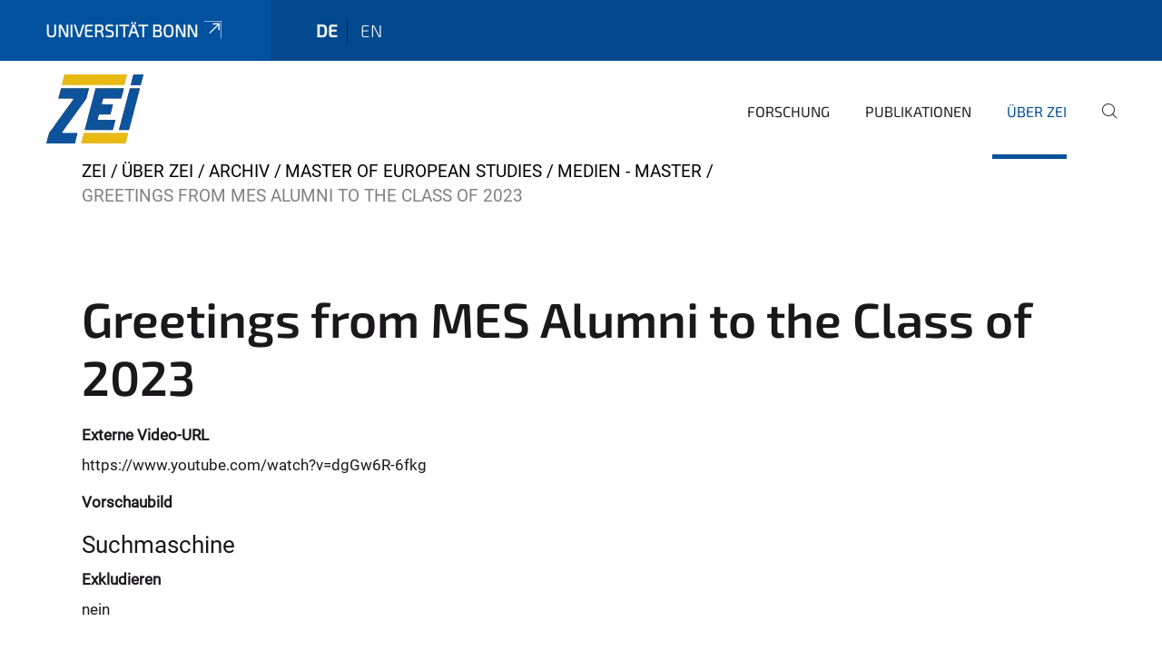

--- FILE ---
content_type: text/html;charset=utf-8
request_url: https://www.zei.uni-bonn.de/de/ueber-zei/archiv/master-european-studies/medien/greetings-mes-alumni
body_size: 5455
content:
<!DOCTYPE html>
<html xmlns="http://www.w3.org/1999/xhtml" lang="de" xml:lang="de">
<head><meta http-equiv="Content-Type" content="text/html; charset=UTF-8" /><link data-head-resource="1" rel="stylesheet" href="/++theme++barceloneta/css/barceloneta.min.css" /><link data-head-resource="1" rel="stylesheet" type="text/css" href="/++theme++unibonn.theme/css/style.css?tag=21-01-2026_12-20-56" /><link rel="canonical" href="https://www.zei.uni-bonn.de/de/ueber-zei/archiv/master-european-studies/medien/greetings-mes-alumni" /><link rel="preload icon" type="image/vnd.microsoft.icon" href="https://www.zei.uni-bonn.de/de/favicon.ico" /><link rel="mask-icon" href="https://www.zei.uni-bonn.de/de/favicon.ico" /><link href="https://www.zei.uni-bonn.de/@@search" rel="search" title="Website durchsuchen" /><link data-bundle="easyform" href="https://www.zei.uni-bonn.de/++webresource++b6e63fde-4269-5984-a67a-480840700e9a/++resource++easyform.css" media="all" rel="stylesheet" type="text/css" /><link data-bundle="multilingual" href="https://www.zei.uni-bonn.de/++webresource++f30a16e6-dac4-5f5f-a036-b24364abdfc8/++resource++plone.app.multilingual.stylesheet/multilingual.css" media="all" rel="stylesheet" type="text/css" /><link data-bundle="plone-fullscreen" href="https://www.zei.uni-bonn.de/++webresource++ac83a459-aa2c-5a45-80a9-9d3e95ae0847/++plone++static/plone-fullscreen/fullscreen.css" media="all" rel="stylesheet" type="text/css" /><script async="True" data-bundle="plone-fullscreen" integrity="sha384-yAbXscL0aoE/0AkFhaGNz6d74lDy9Cz7PXfkWNqRnFm0/ewX0uoBBoyPBU5qW7Nr" src="https://www.zei.uni-bonn.de/++webresource++6aa4c841-faf5-51e8-8109-90bd97e7aa07/++plone++static/plone-fullscreen/fullscreen.js"></script><script data-bundle="plone" integrity="sha384-6Wh7fW8sei4bJMY3a6PIfr5jae6gj9dIadjpiDZBJsr9pJ5gW0bsg0IzoolcL3H0" src="https://www.zei.uni-bonn.de/++webresource++cff93eba-89cf-5661-8beb-464cc1d0cbc7/++plone++static/bundle-plone/bundle.min.js"></script><script type="text/javascript">
var _paq = window._paq || [];
/* tracker methods like "setCustomDimension" should be called before "trackPageView" */
_paq.push(['trackPageView']);
_paq.push(['enableLinkTracking']);
(function() {
var u="https://webstat.hrz.uni-bonn.de/";
_paq.push(['setTrackerUrl', u+'matomo.php']);
_paq.push(['setSiteId', '46']);
var d=document, g=d.createElement('script'), s=d.getElementsByTagName('script')[0];
g.type='text/javascript'; g.async=true; g.defer=true; g.src=u+'matomo.js'; s.parentNode.insertBefore(g,s);
})();
</script><script data-head-resource="1" src="/++theme++unibonn.theme/js/libs.js?tag=21-01-2026_12-21-08"></script><script data-head-resource="1" src="/++theme++unibonn.theme/js/script.js?tag=21-01-2026_12-21-08"></script>
  <meta charset="utf-8"><meta charset="utf-8" /><meta name="twitter:card" content="summary" /><meta property="og:site_name" content="zei" /><meta property="og:title" content="Greetings from MES Alumni to the Class of 2023" /><meta property="og:type" content="website" /><meta property="og:description" content="" /><meta property="og:url" content="https://www.zei.uni-bonn.de/de/ueber-zei/archiv/master-european-studies/medien/greetings-mes-alumni" /><meta property="og:image" content="https://www.zei.uni-bonn.de/++resource++plone-logo.svg" /><meta property="og:image:type" content="image/svg+xml" /><meta name="viewport" content="width=device-width, initial-scale=1.0" /><meta name="generator" content="Plone - https://plone.org/" /></meta>
  <meta http-equiv="X-UA-Compatible" content="IE=edge"><meta charset="utf-8" /><meta name="twitter:card" content="summary" /><meta property="og:site_name" content="zei" /><meta property="og:title" content="Greetings from MES Alumni to the Class of 2023" /><meta property="og:type" content="website" /><meta property="og:description" content="" /><meta property="og:url" content="https://www.zei.uni-bonn.de/de/ueber-zei/archiv/master-european-studies/medien/greetings-mes-alumni" /><meta property="og:image" content="https://www.zei.uni-bonn.de/++resource++plone-logo.svg" /><meta property="og:image:type" content="image/svg+xml" /><meta name="viewport" content="width=device-width, initial-scale=1.0" /><meta name="generator" content="Plone - https://plone.org/" /></meta>
  <meta name="viewport" content="width=device-width, initial-scale=1"><meta charset="utf-8" /><meta name="twitter:card" content="summary" /><meta property="og:site_name" content="zei" /><meta property="og:title" content="Greetings from MES Alumni to the Class of 2023" /><meta property="og:type" content="website" /><meta property="og:description" content="" /><meta property="og:url" content="https://www.zei.uni-bonn.de/de/ueber-zei/archiv/master-european-studies/medien/greetings-mes-alumni" /><meta property="og:image" content="https://www.zei.uni-bonn.de/++resource++plone-logo.svg" /><meta property="og:image:type" content="image/svg+xml" /><meta name="viewport" content="width=device-width, initial-scale=1.0" /><meta name="generator" content="Plone - https://plone.org/" /></meta>
  <title>Greetings from MES Alumni to the Class of 2023 — de</title>
</head>
<body id="visual-portal-wrapper" class="col-content frontend icons-on navigation-theme-navigation_default portaltype-videourlct section-ueber-zei site-de subsection-archiv subsection-archiv-master-european-studies subsection-archiv-master-european-studies-medien template-view thumbs-on userrole-anonymous viewpermission-view" dir="ltr" data-base-url="https://www.zei.uni-bonn.de/de/ueber-zei/archiv/master-european-studies/medien/greetings-mes-alumni" data-view-url="https://www.zei.uni-bonn.de/de/ueber-zei/archiv/master-european-studies/medien/greetings-mes-alumni" data-portal-url="https://www.zei.uni-bonn.de" data-i18ncatalogurl="https://www.zei.uni-bonn.de/plonejsi18n" data-lazy_loading_image_scales="[{&quot;id&quot;: &quot;large&quot;, &quot;value&quot;: 768}, {&quot;id&quot;: &quot;preview&quot;, &quot;value&quot;: 400}, {&quot;id&quot;: &quot;mini&quot;, &quot;value&quot;: 200}, {&quot;id&quot;: &quot;thumb&quot;, &quot;value&quot;: 128}, {&quot;id&quot;: &quot;tile&quot;, &quot;value&quot;: 64}, {&quot;id&quot;: &quot;icon&quot;, &quot;value&quot;: 32}, {&quot;id&quot;: &quot;listing&quot;, &quot;value&quot;: 16}]" data-pat-pickadate="{&quot;date&quot;: {&quot;selectYears&quot;: 200}, &quot;time&quot;: {&quot;interval&quot;: 5 } }" data-pat-plone-modal="{&quot;actionOptions&quot;: {&quot;displayInModal&quot;: false}}"><div class="outer-wrapper">
    <div class="inner-wrapper">

      <div id="fontfamilies">
  <style>@font-face{font-family:'testfont';src: url('https://www.zei.uni-bonn.de/font-families/default-fonts/view/++widget++form.widgets.file_eot/@@download');src: url('https://www.zei.uni-bonn.de/font-families/default-fonts/view/++widget++form.widgets.file_eot/@@download') format('embedded-opentype'),url('https://www.zei.uni-bonn.de/font-families/default-fonts/view/++widget++form.widgets.file_svg/@@download') format('svg'),url('https://www.zei.uni-bonn.de/font-families/default-fonts/view/++widget++form.widgets.file_woff/@@download') format('woff'),url('https://www.zei.uni-bonn.de/font-families/default-fonts/view/++widget++form.widgets.file_ttf/@@download') format('truetype');font-weight:normal;font-style:normal;}.testfont-icon-home:before{content:"\e902";font-family:testfont}.testfont-icon-pencil:before{content:"\e905";font-family:testfont}.testfont-icon-music:before{content:"\e911";font-family:testfont}.testfont-icon-bell:before{content:"\e951";font-family:testfont}
@font-face{font-family:'uni-bonn';src: url('https://www.zei.uni-bonn.de/font-families/unibonn-fonts/view/++widget++form.widgets.file_eot/@@download');src: url('https://www.zei.uni-bonn.de/font-families/unibonn-fonts/view/++widget++form.widgets.file_eot/@@download') format('embedded-opentype'),url('https://www.zei.uni-bonn.de/font-families/unibonn-fonts/view/++widget++form.widgets.file_svg/@@download') format('svg'),url('https://www.zei.uni-bonn.de/font-families/unibonn-fonts/view/++widget++form.widgets.file_woff/@@download') format('woff'),url('https://www.zei.uni-bonn.de/font-families/unibonn-fonts/view/++widget++form.widgets.file_ttf/@@download') format('truetype');font-weight:normal;font-style:normal;}.uni-bonn-icon-arrow-down:before{content:"\e900";font-family:uni-bonn}.uni-bonn-icon-arrow-top:before{content:"\e901";font-family:uni-bonn}.uni-bonn-icon-close:before{content:"\e902";font-family:uni-bonn}.uni-bonn-icon-arrow-right:before{content:"\e903";font-family:uni-bonn}.uni-bonn-icon-arrow-left:before{content:"\e904";font-family:uni-bonn}.uni-bonn-icon-external:before{content:"\e905";font-family:uni-bonn}.uni-bonn-icon-search:before{content:"\e906";font-family:uni-bonn}.uni-bonn-icon-whatsapp-outline:before{content:"\e907";font-family:uni-bonn}.uni-bonn-icon-whatsapp:before{content:"\e908";font-family:uni-bonn}.uni-bonn-icon-youtube:before{content:"\e909";font-family:uni-bonn}.uni-bonn-icon-youtube-outline:before{content:"\e90a";font-family:uni-bonn}.uni-bonn-icon-instagram:before{content:"\e90b";font-family:uni-bonn}.uni-bonn-icon-instagram-outline:before{content:"\e90c";font-family:uni-bonn}.uni-bonn-icon-linkedin:before{content:"\e90d";font-family:uni-bonn}.uni-bonn-icon-linkedin-outline:before{content:"\e90e";font-family:uni-bonn}.uni-bonn-icon-xing:before{content:"\e90f";font-family:uni-bonn}.uni-bonn-icon-xing-outline:before{content:"\e910";font-family:uni-bonn}.uni-bonn-icon-twitter:before{content:"\e911";font-family:uni-bonn}.uni-bonn-icon-twitter-outline:before{content:"\e912";font-family:uni-bonn}.uni-bonn-icon-facebook:before{content:"\e913";font-family:uni-bonn}.uni-bonn-icon-facebook-outline:before{content:"\e914";font-family:uni-bonn}.uni-bonn-icon-navigation:before{content:"\e915";font-family:uni-bonn}.uni-bonn-icon-phone-book:before{content:"\e917";font-family:uni-bonn}.uni-bonn-icon-information:before{content:"\e918";font-family:uni-bonn}.uni-bonn-icon-checkbox:before{content:"\e919";font-family:uni-bonn}.uni-bonn-icon-filter-kachel:before{content:"\e91a";font-family:uni-bonn}.uni-bonn-icon-filter:before{content:"\e91b";font-family:uni-bonn}.uni-bonn-icon-filter-liste:before{content:"\e91c";font-family:uni-bonn}.uni-bonn-icon-delete:before{content:"\e91d";font-family:uni-bonn}.uni-bonn-icon-filter-liste-inaktiv:before{content:"\e91e";font-family:uni-bonn}.uni-bonn-icon-cheackbox-aktiv:before{content:"\e91f";font-family:uni-bonn}.uni-bonn-icon-filter-kachel-aktiv:before{content:"\e920";font-family:uni-bonn}.uni-bonn-icon-event:before{content:"\e921";font-family:uni-bonn}.uni-bonn-icon-video:before{content:"\e922";font-family:uni-bonn}.uni-bonn-icon-phone:before{content:"\e923";font-family:uni-bonn}.uni-bonn-icon-fax:before{content:"\e924";font-family:uni-bonn}.uni-bonn-icon-link:before{content:"\e925";font-family:uni-bonn}.uni-bonn-icon-download:before{content:"\e926";font-family:uni-bonn}.uni-bonn-icon-print:before{content:"\e927";font-family:uni-bonn}.uni-bonn-icon-x:before{content:"\e928";font-family:uni-bonn}.uni-bonn-icon-x-outline:before{content:"\e929";font-family:uni-bonn}.uni-bonn-icon-bluesky:before{content:"\e92a";font-family:uni-bonn}.uni-bonn-icon-bluesky-outline:before{content:"\e92b";font-family:uni-bonn}.uni-bonn-icon-location-2:before{content:"\e916";font-family:uni-bonn}.uni-bonn-icon-mastodon:before{content:"\e92c";font-family:uni-bonn}.uni-bonn-icon-mastodon-outline:before{content:"\e92d";font-family:uni-bonn}
@font-face{font-family:'Uni-Bonn-official';src: url('https://www.zei.uni-bonn.de/font-families/uni-bonn-official/view/++widget++form.widgets.file_eot/@@download');src: url('https://www.zei.uni-bonn.de/font-families/uni-bonn-official/view/++widget++form.widgets.file_eot/@@download') format('embedded-opentype'),url('https://www.zei.uni-bonn.de/font-families/uni-bonn-official/view/++widget++form.widgets.file_svg/@@download') format('svg'),url('https://www.zei.uni-bonn.de/font-families/uni-bonn-official/view/++widget++form.widgets.file_woff/@@download') format('woff'),url('https://www.zei.uni-bonn.de/font-families/uni-bonn-official/view/++widget++form.widgets.file_ttf/@@download') format('truetype');font-weight:normal;font-style:normal;}.Uni-Bonn-official-icon-fakten-zahlen:before{content:"\e900";font-family:Uni-Bonn-official}.Uni-Bonn-official-icon-forschung:before{content:"\e901";font-family:Uni-Bonn-official}.Uni-Bonn-official-icon-informationen:before{content:"\e902";font-family:Uni-Bonn-official}.Uni-Bonn-official-icon-orientierung:before{content:"\e903";font-family:Uni-Bonn-official}.Uni-Bonn-official-icon-transfer:before{content:"\e904";font-family:Uni-Bonn-official}.Uni-Bonn-official-icon-promotion:before{content:"\e905";font-family:Uni-Bonn-official}.Uni-Bonn-official-icon-hochschulsport:before{content:"\e906";font-family:Uni-Bonn-official}.Uni-Bonn-official-icon-it:before{content:"\e907";font-family:Uni-Bonn-official}.Uni-Bonn-official-icon-argelander:before{content:"\e908";font-family:Uni-Bonn-official}.Uni-Bonn-official-icon-diversity:before{content:"\e909";font-family:Uni-Bonn-official}.Uni-Bonn-official-icon-sprache:before{content:"\e90a";font-family:Uni-Bonn-official}.Uni-Bonn-official-icon-veranstaltung:before{content:"\e90b";font-family:Uni-Bonn-official}.Uni-Bonn-official-icon-studieren:before{content:"\e90c";font-family:Uni-Bonn-official}.Uni-Bonn-official-icon-ranking:before{content:"\e90d";font-family:Uni-Bonn-official}.Uni-Bonn-official-icon-beratung:before{content:"\e90e";font-family:Uni-Bonn-official}.Uni-Bonn-official-icon-foerderung:before{content:"\e90f";font-family:Uni-Bonn-official}.Uni-Bonn-official-icon-qualitaetssicherung:before{content:"\e910";font-family:Uni-Bonn-official}.Uni-Bonn-official-icon-lernplattform:before{content:"\e911";font-family:Uni-Bonn-official}.Uni-Bonn-official-icon-alumni:before{content:"\e912";font-family:Uni-Bonn-official}.Uni-Bonn-official-icon-postdocs:before{content:"\e913";font-family:Uni-Bonn-official}.Uni-Bonn-official-icon-strategie:before{content:"\e914";font-family:Uni-Bonn-official}.Uni-Bonn-official-icon-lehre:before{content:"\e91c";font-family:Uni-Bonn-official}.Uni-Bonn-official-icon-exellenz:before{content:"\e91d";font-family:Uni-Bonn-official}.Uni-Bonn-official-icon-multiplikatoren:before{content:"\e91e";font-family:Uni-Bonn-official}.Uni-Bonn-official-icon-kontakt:before{content:"\e91f";font-family:Uni-Bonn-official}.Uni-Bonn-official-icon-ort:before{content:"\e920";font-family:Uni-Bonn-official}.Uni-Bonn-official-icon-international:before{content:"\e921";font-family:Uni-Bonn-official}.Uni-Bonn-official-icon-sprechstunde:before{content:"\e922";font-family:Uni-Bonn-official}.Uni-Bonn-official-icon-fortbildung:before{content:"\e923";font-family:Uni-Bonn-official}.Uni-Bonn-official-icon-bibliothek:before{content:"\e924";font-family:Uni-Bonn-official}.Uni-Bonn-official-icon-oeffnungszeiten:before{content:"\e925";font-family:Uni-Bonn-official}.Uni-Bonn-official-icon-auszeichnungen:before{content:"\e926";font-family:Uni-Bonn-official}.Uni-Bonn-official-icon-unie915:before{content:"\e915";font-family:Uni-Bonn-official}.Uni-Bonn-official-icon-unie916:before{content:"\e916";font-family:Uni-Bonn-official}.Uni-Bonn-official-icon-unie917:before{content:"\e917";font-family:Uni-Bonn-official}.Uni-Bonn-official-icon-unie918:before{content:"\e918";font-family:Uni-Bonn-official}.Uni-Bonn-official-icon-unie919:before{content:"\e919";font-family:Uni-Bonn-official}.Uni-Bonn-official-icon-unie91a:before{content:"\e91a";font-family:Uni-Bonn-official}.Uni-Bonn-official-icon-unie91b:before{content:"\e91b";font-family:Uni-Bonn-official}.Uni-Bonn-official-icon-transfer-puzzle:before{content:"\e927";font-family:Uni-Bonn-official}.Uni-Bonn-official-icon-transfer-arrow:before{content:"\e928";font-family:Uni-Bonn-official}</style>
</div>
      

      <div id="unibonn-topbar" class="unibonn-institute-topbar ">
    <div class="container">
        <div class="row">
            <div class="col-md-9" id="topbar-left-wrapper">
                <div id="unibonn-institute-portalname">
                    
                        
                        <p id="unibonn-title"><a href="https://www.uni-bonn.de">Universität Bonn</a></p>
                    
                    
                </div>
                <div id="language-selector">
                    
  <ul class="languageselector">
    
      <li class="currentLanguage  language-de">
        <a href="https://www.zei.uni-bonn.de/@@multilingual-selector/notg/de?set_language=de" title="Deutsch">
          
          de
        </a>
      </li>
    
      <li class=" language-en">
        <a href="https://www.zei.uni-bonn.de/@@multilingual-selector/notg/en?set_language=en" title="English">
          
          en
        </a>
      </li>
    
  </ul>


                </div>
            </div>
            <div class="col-md-3" id="topbar-right-wrapper">
                
  

            </div>
        </div>
    </div>
</div>

      <header id="company-header" class="unibonn">

    <div class="header-template-0 header-image-size-1">
      <div class="container">
        <div id="company-topbar" class="container ">
          
  <div id="company-logo">
    
      <a class="portal-logo logo_desktop" href="https://www.zei.uni-bonn.de/de" title="zei">
        <img alt="zei" title="zei" src="https://www.zei.uni-bonn.de/de/@@logo?logo_type=logo_desktop" />
      </a>
    
      <a class="portal-logo logo_mobile" href="https://www.zei.uni-bonn.de/de" title="zei">
        <img alt="zei" title="zei" src="https://www.zei.uni-bonn.de/de/@@logo?logo_type=logo_mobile" />
      </a>
    
      <a class="portal-logo logo_mobile_navigation" href="https://www.zei.uni-bonn.de/de" title="zei">
        <img alt="zei" title="zei" src="https://www.zei.uni-bonn.de/de/@@logo?logo_type=logo_mobile_navigation" />
      </a>
    
  </div>

          
  <div class="language-selector-container">
    <div class="language-selector">
      
        <div>
          <span class="text">de</span>
          <span class="icon interaktiv-icon-basetilestheme-arrow-top"></span>
        </div>
      
        
      
      <ul class="lang-dropdown">
        <li class="selected">
          <a href="https://www.zei.uni-bonn.de/@@multilingual-selector/notg/de?set_language=de">de</a>
        </li>
        <li class="">
          <a href="https://www.zei.uni-bonn.de/@@multilingual-selector/notg/en?set_language=en">en</a>
        </li>
      </ul>
    </div>
  </div>

          <div id="navigation-overlay"></div>
          

  <div class="sidenavigation-links">
    <button id="toggle-navigation" class="sidenavigation-link" aria-label="Toggle Navigation">
      <i class="icon-unibonn-navigation"></i>
    </button>
    
  </div>

  
    <div id="company-navigation-main" class="desktop">
      <nav class="main-navigation">
        
  <ul class="main-navigation-sections">
    
      <li class="section-0 has-subsections">
        <a class="has-subsections" href="https://www.zei.uni-bonn.de/de/forschung" data-uid="723c691d84b2428ca517d07836303a82">
          Forschung
        </a>
      </li>
    
      <li class="section-0 has-subsections">
        <a class="has-subsections" href="https://www.zei.uni-bonn.de/de/publikationen" data-uid="76c7478d667a4bb79752a07a24a46676">
          Publikationen
        </a>
      </li>
    
      <li class="section-0 in-path has-subsections">
        <a class="has-subsections" href="https://www.zei.uni-bonn.de/de/ueber-zei" data-uid="09cc5a61704e4044a70e6949b1bd9c4e">
          Über ZEI
        </a>
      </li>
    
    
        <li class="search">
          <a href="https://www.zei.uni-bonn.de/de/search" title="suchen">
            <i class="icon-unibonn icon-unibonn-search"></i>
          </a>
        </li>
    
  </ul>

      </nav>
    </div>

    <div id="company-navigation" class="menu">
      <button class="close-navigation-menu close-desktop-navigation" aria-label="schließen">
        <i class="icon-unibonn-close"></i>
      </button>

      <div id="navigation-menu-header">
        
          <a class="portal-logo logo_mobile_menu" href="https://www.zei.uni-bonn.de/de" title="zei">
            <img alt="zei" title="zei" src="https://www.zei.uni-bonn.de/de/@@logo?logo_type=logo_mobile_navigation" />
          </a>
        

        <ul class="navigation-menu-header-actions">
          
            <li>
              <a class="open-search" href="https://www.zei.uni-bonn.de/de/search" title="suchen">
                <i class="icon-unibonn icon-unibonn-search"></i>
              </a>
            </li>
          
          <li>
            <a class="close-navigation-menu" id="close-navigation" title="schließen">
              <i class="icon-unibonn-navigation"></i>
            </a>
          </li>
        </ul>
      </div>

      <div class="searchbar">
        <form action="https://www.zei.uni-bonn.de/de/search">
          <button class="start-search" aria-label="Start Search"><i class="left icon-unibonn icon-unibonn-search"></i>
          </button>
          <input class="search-input" type="text" name="SearchableText" aria-label="Search" />
          <button class="clear-search" aria-label="Clear Search"><i class="icon-unibonn icon-unibonn-close"></i>
          </button>
        </form>
      </div>

      <nav class="main-navigation">
        <div class="navigation-level">
          <div class="spinner" style="display: block"></div>
        </div>
      </nav>

    </div>
  

        </div>
      </div>
      
  

    </div>

  </header>

      <div id="anchors"></div>

      <div id="company-content" class="container-fluid main-content-wrapper">
        <div class="row status-message-row set-max-width">
          <aside id="global_statusmessage" class="container">
      

      <div>
      </div>
    </aside>
        </div>
        <nav class="breadcrumbs">
  <span id="breadcrumbs-you-are-here" class="hiddenStructure">You are here:</span>

  <ol aria-labelledby="breadcrumbs-you-are-here">
    <li id="breadcrumbs-home">
      <a href="https://www.zei.uni-bonn.de/de">ZEI</a>
    </li>
    <li id="breadcrumbs-1">
      
        <a href="https://www.zei.uni-bonn.de/de/ueber-zei">Über ZEI</a>
        
      
    </li>
    <li id="breadcrumbs-2">
      
        <a href="https://www.zei.uni-bonn.de/de/ueber-zei/archiv">Archiv</a>
        
      
    </li>
    <li id="breadcrumbs-3">
      
        <a href="https://www.zei.uni-bonn.de/de/ueber-zei/archiv/master-european-studies">Master of European Studies</a>
        
      
    </li>
    <li id="breadcrumbs-4">
      
        <a href="https://www.zei.uni-bonn.de/de/ueber-zei/archiv/master-european-studies/medien">Medien - Master</a>
        
      
    </li>
    <li id="breadcrumbs-5">
      
        
        <span id="breadcrumbs-current">Greetings from MES Alumni to the Class of 2023</span>
      
    </li>
  </ol>
</nav>
        <main id="main-container" class="row">
          <div id="column1-container"></div>
          <div class="col-xs-12 col-sm-12">
              <article id="content">

            

              <header>

                <div id="viewlet-above-content-title">
</div>

                
                  <h1>Greetings from MES Alumni to the Class of 2023</h1>

                

                <div id="viewlet-below-content-title">
</div>

                
                  

                

                <div id="viewlet-below-content-description"></div>

              </header>

              <div id="viewlet-above-content-body"></div>

              <div id="content-core">
                
      

        
          
        
          
            <div class="mb-3 field fieldname-form.widgets.videourl widget-mode-display " id="formfield-form-widgets-videourl" data-fieldname="form.widgets.videourl">
  
  <b class="widget-label form-label d-block">
    Externe Video-URL
  </b>

  
    <span id="form-widgets-videourl" class="text-widget">https://www.youtube.com/watch?v=dgGw6R-6fkg</span>



  

  

</div>

          
        
          
            <div class="mb-3 field fieldname-form.widgets.preview_image widget-mode-display empty " id="formfield-form-widgets-preview_image" data-fieldname="form.widgets.preview_image">
  
  <b class="widget-label form-label d-block">
    Vorschaubild
  </b>

  


  

  

</div>

          
        

        <fieldset id="form-groups-searchengine">
          <legend>Suchmaschine</legend>
          
            <div class="mb-3 field fieldname-form.widgets.IRobotsBehavior.search_exclude widget-mode-display " id="formfield-form-widgets-IRobotsBehavior-search_exclude" data-fieldname="form.widgets.IRobotsBehavior.search_exclude">
  
  <b class="widget-label form-label d-block">
    Exkludieren
  </b>

  
  <span id="form-widgets-IRobotsBehavior-search_exclude" class="single-checkbox-bool-widget bool-field">
    <span>nein</span>
  </span>



  

  

</div>

          
        </fieldset>

      
    
              </div>

              <div id="viewlet-below-content-body">


</div>

            
            <footer>
              <div id="viewlet-below-content">
</div>
            </footer>
          </article>
          </div>
          <div id="column2-container"></div>
        </main>
      </div>

      <div id="spinner">
        <div class="spinner-box">
          Wird geladen
        </div>
        <div class="loader">
          <span></span>
          <span></span>
          <span></span>
          <span></span>
        </div>
      </div>
      

      <footer id="company-footer" class="unibonn">
        
        <div id="viewlet-footer-category-links">
  <div class="container">
    <label>Schnellzugriff</label>

    <div class="wrapper">
      <dl>
        <dt>
          <i class="d-inline-block d-lg-none "></i>
          <span>Forschung</span>
        </dt>
        <dd>
          <a href="https://www.zei.uni-bonn.de/de/forschung#anchor-none">Regieren und Regulieren in der EU</a>
        </dd>
        <dd>
          <a href="https://www.zei.uni-bonn.de/de/forschung/zei-monitor-von-der-leyen-kommission-2019-2024#anchor-none">ZEI Monitor Von der Leyen-Kommission 2019-2024</a>
        </dd>
        <dd>
          <a href="https://www.zei.uni-bonn.de/de/forschung/zei-monitor-juncker-kommission-2014-2019#anchor-none">ZEI Monitor Juncker-Kommission 2014-2019</a>
        </dd>
        <dd>
          <a href="https://www.zei.uni-bonn.de/de/forschung/regulierung-und-wettbewerbsrecht#anchor-none">Regulierung und Wettbewerbsrecht</a>
        </dd>
        <dd>
          <a href="https://www.zei.uni-bonn.de/de/forschung/eu-glossar#anchor-none">EU Glossar</a>
        </dd>
      </dl>
      <dl>
        <dt>
          <i class="d-inline-block d-lg-none "></i>
          <span>Publikationen</span>
        </dt>
        <dd>
          <a href="https://www.zei.uni-bonn.de/de/publikationen/feo">ZEI Future of Europe Observer</a>
        </dd>
        <dd>
          <a href="https://www.zei.uni-bonn.de/de/publikationen/zei-dp/zei-dp">ZEI Discussion Paper</a>
        </dd>
        <dd>
          <a href="https://www.zei.uni-bonn.de/de/publikationen/schriften-des-zei">Schriften des ZEI </a>
        </dd>
        <dd>
          <a href="https://www.zei.uni-bonn.de/de/publikationen/zeitschriften-zum-europaeischen-wettbewerbsrecht">Zeitschriften zum europäischen Wettbewerbsrecht</a>
        </dd>
      </dl>
      <dl>
        <dt>
          <i class="d-inline-block d-lg-none "></i>
          <span>Über ZEI</span>
        </dt>
        <dd>
          <a href="https://www.zei.uni-bonn.de/de/ueber-zei#anchor-none">Das Institut</a>
        </dd>
        <dd>
          <a href="https://www.zei.uni-bonn.de/de/ueber-zei/mitarbeiter">Mitarbeiter</a>
        </dd>
        <dd>
          <a href="https://www.zei.uni-bonn.de/de/ueber-zei/bibliothek">Bibliothek</a>
        </dd>
        <dd>
          <a href="https://www.zei.uni-bonn.de/de/ueber-zei/anfahrt">Anfahrt</a>
        </dd>
      </dl>
    </div>
  </div>
</div>
        
  <div id="upper-footer">
    <div class="container">
      <div class="row">
        <div class="col-md-6">
          
          <a class="phone" href="tel:+49 228 73-1891">
            +49 228 73-1891
          </a><br />
          <span class="information">
            sekretariat.zeia@uni-bonn.de
          </span>
        </div>

        <div class="col-sm-6 col-md-6">
          
          <div class="clear"></div>
          <div class="social-media">
            <a target="_blank" href="https://de-de.facebook.com/CenterforEuropeanIntegrationStudies/" title="Facebook"><i class="icon-unibonn uni-bonn-icon-facebook"></i></a>
            <a target="_blank" href="https://www.youtube.com/channel/UChMcFIszQ6r-WSUpUyH127w" title="YouTube"><i class="icon-unibonn uni-bonn-icon-youtube"></i></a>
            <a target="_blank" href="https://de.linkedin.com/edu/center-for-european-integration-studies-%28zei%29-3155112" title="Linkedin"><i class="icon-unibonn uni-bonn-icon-linkedin"></i></a>
          </div>
        </div>
      </div>
    </div>
  </div>

  <div id="lower-footer">
    <div class="container">
      <div class="row">
        <div class="col-md-6">
          <span class="company-name">
            Zentrum für Europäische Integrationsforschung (ZEI) - Genscherallee 3 - 53113 Bonn - Germany
          </span>
          
        </div>
        <div class="col-md-6">
          <div class="site-actions">
            
              <a href="https://www.zei.uni-bonn.de/de/impressum-1">Impressum</a>
            
              <a href="https://www.zei.uni-bonn.de/de/datenschutzerklaerung-1">Datenschutzerklärung</a>
            
              <a href="https://www.chancengerechtigkeit.uni-bonn.de/de/barrierefreiheit?form.widgets.betroffene_seite__url_=https%3A%2F%2Fwww.zei.uni-bonn.de%2Fde%2Fueber-zei%2Farchiv%2Fmaster-european-studies%2Fmedien%2Fgreetings-mes-alumni">Barrierefreiheit</a>
            
          </div>
        </div>
      </div>
    </div>
  </div>


      </footer>

    </div>
  </div><div id="unibonn-scripts"></div></body>
</html>